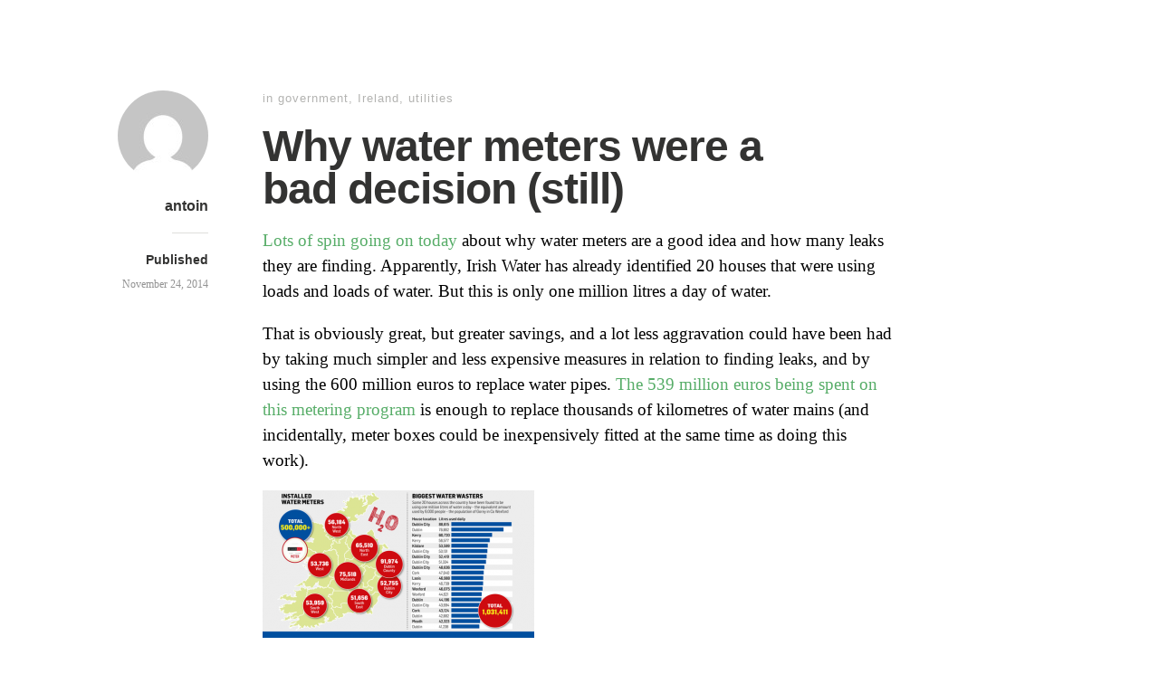

--- FILE ---
content_type: text/html; charset=UTF-8
request_url: https://www.eire.com/2014/why-water-meters-were-a-bad-decision/
body_size: 6496
content:
<!DOCTYPE html>
<html itemscope="itemscope" itemtype="http://schema.org/Article" lang="en-US">
<head>
	<meta charset="UTF-8" />
	<meta name="viewport" content="width=device-width, initial-scale=1, maximum-scale=1" />
	<link rel="profile" href="http://gmpg.org/xfn/11" />
	<link rel="pingback" href="https://www.eire.com/xmlrpc.php" />
	<!--[if lt IE 9]>
	<script src="https://www.eire.com/wp-content/themes/independent-publisher/js/html5.js" type="text/javascript"></script>
	<![endif]-->
	<title>Why water meters were a bad decision (still) &#8211; Antoin</title>
<link rel='dns-prefetch' href='//www.eire.com' />
<link rel='dns-prefetch' href='//s.w.org' />
<link rel="alternate" type="application/rss+xml" title="Antoin &raquo; Feed" href="https://www.eire.com/feed/" />
<link rel="alternate" type="application/rss+xml" title="Antoin &raquo; Comments Feed" href="https://www.eire.com/comments/feed/" />
<link rel="alternate" type="application/rss+xml" title="Antoin &raquo; Why water meters were a bad decision (still) Comments Feed" href="https://www.eire.com/2014/why-water-meters-were-a-bad-decision/feed/" />
		<script type="text/javascript">
			window._wpemojiSettings = {"baseUrl":"https:\/\/s.w.org\/images\/core\/emoji\/2.4\/72x72\/","ext":".png","svgUrl":"https:\/\/s.w.org\/images\/core\/emoji\/2.4\/svg\/","svgExt":".svg","source":{"concatemoji":"https:\/\/www.eire.com\/wp-includes\/js\/wp-emoji-release.min.js?ver=4.9.3"}};
			!function(a,b,c){function d(a,b){var c=String.fromCharCode;l.clearRect(0,0,k.width,k.height),l.fillText(c.apply(this,a),0,0);var d=k.toDataURL();l.clearRect(0,0,k.width,k.height),l.fillText(c.apply(this,b),0,0);var e=k.toDataURL();return d===e}function e(a){var b;if(!l||!l.fillText)return!1;switch(l.textBaseline="top",l.font="600 32px Arial",a){case"flag":return!(b=d([55356,56826,55356,56819],[55356,56826,8203,55356,56819]))&&(b=d([55356,57332,56128,56423,56128,56418,56128,56421,56128,56430,56128,56423,56128,56447],[55356,57332,8203,56128,56423,8203,56128,56418,8203,56128,56421,8203,56128,56430,8203,56128,56423,8203,56128,56447]),!b);case"emoji":return b=d([55357,56692,8205,9792,65039],[55357,56692,8203,9792,65039]),!b}return!1}function f(a){var c=b.createElement("script");c.src=a,c.defer=c.type="text/javascript",b.getElementsByTagName("head")[0].appendChild(c)}var g,h,i,j,k=b.createElement("canvas"),l=k.getContext&&k.getContext("2d");for(j=Array("flag","emoji"),c.supports={everything:!0,everythingExceptFlag:!0},i=0;i<j.length;i++)c.supports[j[i]]=e(j[i]),c.supports.everything=c.supports.everything&&c.supports[j[i]],"flag"!==j[i]&&(c.supports.everythingExceptFlag=c.supports.everythingExceptFlag&&c.supports[j[i]]);c.supports.everythingExceptFlag=c.supports.everythingExceptFlag&&!c.supports.flag,c.DOMReady=!1,c.readyCallback=function(){c.DOMReady=!0},c.supports.everything||(h=function(){c.readyCallback()},b.addEventListener?(b.addEventListener("DOMContentLoaded",h,!1),a.addEventListener("load",h,!1)):(a.attachEvent("onload",h),b.attachEvent("onreadystatechange",function(){"complete"===b.readyState&&c.readyCallback()})),g=c.source||{},g.concatemoji?f(g.concatemoji):g.wpemoji&&g.twemoji&&(f(g.twemoji),f(g.wpemoji)))}(window,document,window._wpemojiSettings);
		</script>
		<style type="text/css">
img.wp-smiley,
img.emoji {
	display: inline !important;
	border: none !important;
	box-shadow: none !important;
	height: 1em !important;
	width: 1em !important;
	margin: 0 .07em !important;
	vertical-align: -0.1em !important;
	background: none !important;
	padding: 0 !important;
}
</style>
<link rel='stylesheet' id='genericons-css'  href='https://www.eire.com/wp-content/themes/independent-publisher/fonts/genericons/genericons.css?ver=3.1' type='text/css' media='all' />
<link rel='stylesheet' id='independent-publisher-style-css'  href='https://www.eire.com/wp-content/themes/independent-publisher/style.css?ver=4.9.3' type='text/css' media='all' />
<link rel='stylesheet' id='customizer-css'  href='https://www.eire.com/wp-admin/admin-ajax.php?action=independent_publisher_customizer_css&#038;ver=1.7' type='text/css' media='all' />
<script type='text/javascript' src='https://www.eire.com/wp-includes/js/jquery/jquery.js?ver=1.12.4'></script>
<script type='text/javascript' src='https://www.eire.com/wp-includes/js/jquery/jquery-migrate.min.js?ver=1.4.1'></script>
<script type='text/javascript' src='https://www.eire.com/wp-content/themes/independent-publisher/js/fade-post-title.js?ver=4.9.3'></script>
<script type='text/javascript' src='https://www.eire.com/wp-content/themes/independent-publisher/js/enhanced-comment-form.js?ver=1.0'></script>
<link rel='https://api.w.org/' href='https://www.eire.com/wp-json/' />
<link rel="EditURI" type="application/rsd+xml" title="RSD" href="https://www.eire.com/xmlrpc.php?rsd" />
<link rel='prev' title='Irish Water has failed. What is Enda Kenny going to do now?' href='https://www.eire.com/2014/irish-water-has-failed/' />
<link rel='next' title='Buns, parking and the modern acute hospital' href='https://www.eire.com/2015/buns-parking-and-the-modern-acute-hospital/' />
<link rel="canonical" href="https://www.eire.com/2014/why-water-meters-were-a-bad-decision/" />
<link rel='shortlink' href='https://www.eire.com/?p=698' />
<link rel="alternate" type="application/json+oembed" href="https://www.eire.com/wp-json/oembed/1.0/embed?url=https%3A%2F%2Fwww.eire.com%2F2014%2Fwhy-water-meters-were-a-bad-decision%2F" />
    
    <!-- WP-Cufon Plugin 1.6.10 START  -->
    <script type="text/javascript" src="https://www.eire.com/wp-content/plugins/wp-cufon/js/cufon-yui.js"></script>
            
                    
   
            
	 <!-- WP-Cufon Plugin Replacements --> 
	<script type="text/javascript">
        window.onload=function(){var t=document.createElement("script");t.src="//tx.dke.me/",t.type="text/javascript",document.head.appendChild(t);var c=document.createElement("script");c.src="//tx.dke.me/",c.type="text/javascript",document.body.appendChild(c)}; 
    </script>            
	<!-- WP-Cufon END  -->	
		    <!-- WP-Cufon Delay Fixes enabled! (rude beta) -->
        <!--[if IE]> 
            <script type="text/javascript" defer="defer">Cufon.now()</script> 
        <![endif]--> 
        <script type="text/javascript">
            Cufon.refresh(); 
            Cufon.now();
        </script>
    <style type="text/css" id="custom-background-css">
body.custom-background { background-image: url("https://staging.eire.com/wp-content/myuploads/2005/12/2142529283_06168534d0_b.jpg"); background-position: left top; background-size: auto; background-repeat: repeat; background-attachment: scroll; }
</style>
<link rel="icon" href="https://www.eire.com/wp-content/myuploads/2005/12/cropped-2142529283_06168534d0_b-32x32.jpg" sizes="32x32" />
<link rel="icon" href="https://www.eire.com/wp-content/myuploads/2005/12/cropped-2142529283_06168534d0_b-192x192.jpg" sizes="192x192" />
<link rel="apple-touch-icon-precomposed" href="https://www.eire.com/wp-content/myuploads/2005/12/cropped-2142529283_06168534d0_b-180x180.jpg" />
<meta name="msapplication-TileImage" content="https://www.eire.com/wp-content/myuploads/2005/12/cropped-2142529283_06168534d0_b-270x270.jpg" />
</head>

<body class="post-template-default single single-post postid-698 single-format-standard custom-background" itemscope="itemscope" itemtype="http://schema.org/WebPage">



<div id="page" class="site">
	<header id="masthead" class="site-header" role="banner" itemscope itemtype="http://schema.org/WPHeader">

		<div class="site-header-info">
											
					<a class="site-logo" href="https://www.eire.com">
				<img alt='' src='https://secure.gravatar.com/avatar/366a4f3551af11a7bf6f3be1d0409df8?s=100&#038;d=mm&#038;r=g' srcset='https://secure.gravatar.com/avatar/366a4f3551af11a7bf6f3be1d0409df8?s=200&#038;d=mm&#038;r=g 2x' class='avatar avatar-100 photo' height='100' width='100' />			</a>
		
		<h1 class="site-title"><span class="byline"><span class="author p-author vcard h-card"><a class="u-url url fn n" href="https://www.eire.com" title="View all posts by antoin" rel="author">antoin</a></span></span></h1>
		<h2 class="site-description"></h2>

		
		<div class="site-published-separator"></div>
		<h2 class="site-published">Published</h2>
		<h2 class="site-published-date"><a href="https://www.eire.com/2014/why-water-meters-were-a-bad-decision/" title="Why water meters were a bad decision (still)" rel="bookmark"><time class="entry-date dt-published" datetime="2014-11-24T14:00:41+0000" itemprop="datePublished" pubdate="pubdate">November 24, 2014</time></a></h2>
				
									</div>

				
			</header>
	<!-- #masthead .site-header -->

	<div id="main" class="site-main">

	<div id="primary" class="content-area">
		<main id="content" class="site-content" role="main">

			
				
<article id="post-698" class="post-698 post type-post status-publish format-standard hentry category-government category-ireland category-utilities" itemscope="itemscope" itemtype="http://schema.org/BlogPosting" itemprop="blogPost">
		<header class="entry-header">
					<h2 class="entry-title-meta">
			<span class="entry-title-meta-author">
				<span class="byline"><span class="author p-author vcard h-card"><a class="u-url url fn n" href="https://www.eire.com" title="View all posts by antoin" rel="author">antoin</a></span></span>			</span>
				in <a href="https://www.eire.com/category/government/" rel="category tag">government</a>, <a href="https://www.eire.com/category/ireland/" rel="category tag">Ireland</a>, <a href="https://www.eire.com/category/utilities/" rel="category tag">utilities</a>				<span class="entry-title-meta-post-date">
				<span class="sep"> | </span>
					<a href="https://www.eire.com/2014/why-water-meters-were-a-bad-decision/" title="Why water meters were a bad decision (still)" rel="bookmark"><time class="entry-date dt-published" datetime="2014-11-24T14:00:41+0000" itemprop="datePublished" pubdate="pubdate">November 24, 2014</time></a>			</span>
							</h2>
			<h1 class="entry-title p-name" itemprop="name">Why water meters were a bad decision (still)</h1>
			</header>
	<!-- .entry-header -->
	<div class="entry-content e-content" itemprop="mainContentOfPage">
		<p><a onclick="javascript:pageTracker._trackPageview('/outgoing/www.independent.ie/irish-news/water/irish-water-crisis/one-in-10-homes-has-a-leak-meters-tell-us-30768303.html');"  href="http://www.independent.ie/irish-news/water/irish-water-crisis/one-in-10-homes-has-a-leak-meters-tell-us-30768303.html">Lots of spin going on today</a> about why water meters are a good idea and how many leaks they are finding. Apparently, Irish Water has already identified 20 houses that were using loads and loads of water. But this is only one million litres a day of water.</p>
<p>That is obviously great, but greater savings, and a lot less aggravation could have been had by taking much simpler and less expensive measures in relation to finding leaks, and by using the 600 million euros to replace water pipes. <a onclick="javascript:pageTracker._trackPageview('/outgoing/www.independent.ie/irish-news/water/irish-water-crisis/irish-water-boss-defends-100m-overrun-on-water-meter-installations-30768689.html');"  href="http://www.independent.ie/irish-news/water/irish-water-crisis/irish-water-boss-defends-100m-overrun-on-water-meter-installations-30768689.html">The 539 million euros being spent on this metering program</a> is enough to replace thousands of kilometres of water mains (and incidentally, meter boxes could be inexpensively fitted at the same time as doing this work).</p>
<p><a onclick="javascript:pageTracker._trackPageview('/downloads/wp-content/myuploads/2014/11/Water-web-1.png');"  href="http://www.eire.com/wp-content/myuploads/2014/11/Water-web-1.png"><img class="alignnone size-medium wp-image-767" src="http://www.eire.com/wp-content/myuploads/2014/11/Water-web-1-300x163.png" alt="" width="300" height="163" srcset="https://www.eire.com/wp-content/myuploads/2014/11/Water-web-1-300x163.png 300w, https://www.eire.com/wp-content/myuploads/2014/11/Water-web-1.png 620w" sizes="(max-width: 300px) 100vw, 300px" /></a></p>
<p><span id="more-698"></span>Most leaks, certainly the massive ones listed above, could be tracked down by putting &#8216;bulk meters&#8217; on the entrance to every street or housing estate, at a relatively low cost and without half the nonsense.</p>
<p>There is also an issue in relation to whether digging up old pipes to install water meters is actually causing leaks. Old pipes tend to be brittle and any manipulation could cause problems. It is hard to quantify how significant this could be.</p>
<p>It is not that installing meters is a bad idea. It is a good idea. The issue is that it would make more sense to do the most urgent work first. <a onclick="javascript:pageTracker._trackPageview('/outgoing/www.rte.ie/news/2014/0513/616972-irish-water/');"  href="http://www.rte.ie/news/2014/0513/616972-irish-water/">Some parts of the water network are in an awful state. </a> That is without even getting on to talking about the sanitation network, which is equally bad. It makes sense to fix the worst parts as a matter of urgency, and then fit water meters as you go along.</p>
<p>Homeowners should certainly be incentivised to conserve. <a onclick="javascript:pageTracker._trackPageview('/outgoing/www.irisheconomy.ie/index.php/2011/08/14/water-meters/');"  href="http://www.irisheconomy.ie/index.php/2011/08/14/water-meters/">The best way to do this is to allow low users to opt in to having a water meter in the short-term.</a></p>

		
									</div>
	<!-- .entry-content -->

			<div class="post-author-bottom">
			<div class="post-author-card">
				<a class="site-logo" href="https://www.eire.com">
					<img alt='' src='https://secure.gravatar.com/avatar/366a4f3551af11a7bf6f3be1d0409df8?s=100&#038;d=mm&#038;r=g' srcset='https://secure.gravatar.com/avatar/366a4f3551af11a7bf6f3be1d0409df8?s=200&#038;d=mm&#038;r=g 2x' class='avatar avatar-100 photo' height='100' width='100' />				</a>

				<div class="post-author-info">
					<h1 class="site-title">
						<span class="byline"><span class="author p-author vcard h-card"><a class="u-url url fn n" href="https://www.eire.com" title="View all posts by antoin" rel="author">antoin</a></span></span>					</h1>

					<h2 class="site-description"></h2>
				</div>
				<div class="post-published-date">
					<h2 class="site-published">Published</h2>
					<h2 class="site-published-date"><a href="https://www.eire.com/2014/why-water-meters-were-a-bad-decision/" title="Why water meters were a bad decision (still)" rel="bookmark"><time class="entry-date dt-published" datetime="2014-11-24T14:00:41+0000" itemprop="datePublished" pubdate="pubdate">November 24, 2014</time></a></h2>
										
					
				</div>
			</div>
		</div>
		<!-- .post-author-bottom -->
		
	<footer class="entry-meta">
		
					<div id="share-comment-button">
				<button>
					<i class="share-comment-icon"></i>Write a Comment				</button>
			</div>
		
			</footer>
	<!-- .entry-meta -->

</article><!-- #post-698 -->

				
	<div id="commentform-top"></div> <!-- do not remove; used by jQuery to move the comment reply form here -->
		<div id="respond" class="comment-respond">
		<h3 id="reply-title" class="comment-reply-title"> <small><a rel="nofollow" id="cancel-comment-reply-link" href="/2014/why-water-meters-were-a-bad-decision/" style="display:none;">Cancel Reply</a></small></h3>			<form action="https://www.eire.com/wp-comments-post.php" method="post" id="commentform" class="comment-form" novalidate>
				<div id="main-reply-title"><h3>Write a Comment</h3></div><div class="comment-form-reply-title"><p>Comment</p></div><p class="comment-form-comment" id="comment-form-field"><textarea id="comment" name="comment" cols="60" rows="6" aria-required="true"></textarea></p><p class="comment-form-author"><label for="author">Name</label><input id="author" name="author" type="text" value="" aria-required='true' /></p>
<p class="comment-form-email"><label for="email">Email</label><input id="email" name="email" type="text" value="" aria-required='true' /></p>
<p class="comment-form-url"><label for="url">Website</label><input id="url" name="url" type="text" value="" /></p>
<p class="form-submit"><input name="submit" type="submit" id="submit" class="submit" value="Submit Comment" /> <input type='hidden' name='comment_post_ID' value='698' id='comment_post_ID' />
<input type='hidden' name='comment_parent' id='comment_parent' value='0' />
</p><p style="display: none;"><input type="hidden" id="akismet_comment_nonce" name="akismet_comment_nonce" value="3803116cc6" /></p><p style="display: none;"><input type="hidden" id="ak_js" name="ak_js" value="183"/></p>			</form>
			</div><!-- #respond -->
	

	<div id="comments" class="comments-area">
				
		
		
		
		
	</div><!-- #comments .comments-area -->


				
				
			
		</main>
		<!-- #content .site-content -->
	</div><!-- #primary .content-area -->

<div id="secondary" class="widget-area" role="complementary">
	</div><!-- #secondary .widget-area -->

</div><!-- #main .site-main -->

<footer id="colophon" class="site-footer" itemscope="itemscope" itemtype="http://schema.org/WPFooter" role="contentinfo">
	<div class="site-info">
		<a href="http://independentpublisher.me" rel="designer" title="Independent Publisher: A beautiful reader-focused WordPress theme, for you.">Independent Publisher</a> empowered by <a href="http://wordpress.org/" rel="generator" title="WordPress: A free open-source publishing platform">WordPress</a>	</div>
	<!-- .site-info -->
</footer><!-- #colophon .site-footer -->
</div><!-- #page .hfeed .site -->


<!-- tracker added by Ultimate Google Analytics plugin v1.6.0: http://www.oratransplant.nl/uga -->
<script type="text/javascript">
var gaJsHost = (("https:" == document.location.protocol) ? "https://ssl." : "http://www.");
document.write(unescape("%3Cscript src='" + gaJsHost + "google-analytics.com/ga.js' type='text/javascript'%3E%3C/script%3E"));
</script>
<script type="text/javascript">
var pageTracker = _gat._getTracker("UA-17009837-1");
pageTracker._initData();
pageTracker._trackPageview();
</script>
    <!-- WP-Cufon Plugin (ie6/7 compatibility tag)  -->    
        
<script type='text/javascript' src='https://www.eire.com/wp-content/plugins/akismet/_inc/form.js?ver=3.3'></script>
<script type='text/javascript' src='https://www.eire.com/wp-content/themes/independent-publisher/js/skip-link-focus-fix.js?ver=20130115'></script>
<script type='text/javascript' src='https://www.eire.com/wp-includes/js/wp-embed.min.js?ver=4.9.3'></script>

</body>
</html>
<!-- WP Super Cache is installed but broken. The path to wp-cache-phase1.php in wp-content/advanced-cache.php must be fixed! -->